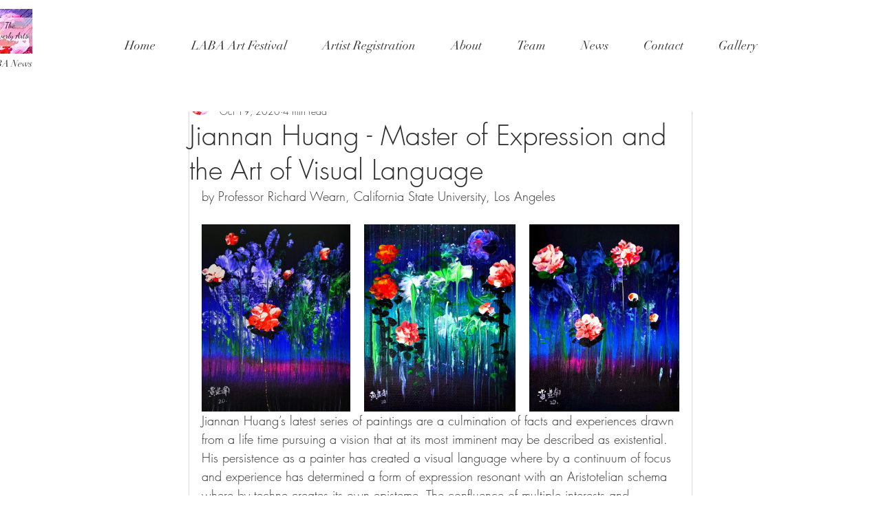

--- FILE ---
content_type: text/css; charset=utf-8
request_url: https://www.thebeverlyarts.com/_serverless/pro-gallery-css-v4-server/layoutCss?ver=2&id=c92qn-not-scoped&items=3329_2280_2862%7C3327_2065_2551%7C3607_1806_2241&container=326_694_388.359375_720&options=gallerySizeType:px%7CenableInfiniteScroll:true%7CtitlePlacement:SHOW_ON_HOVER%7CimageMargin:20%7CisVertical:false%7CgridStyle:0%7CgalleryLayout:1%7CnumberOfImagesPerRow:0%7CgallerySizePx:300%7CcubeRatio:1%7CcubeType:fill%7CgalleryThumbnailsAlignment:none%7CthumbnailSpacings:0
body_size: -209
content:
#pro-gallery-c92qn-not-scoped [data-hook="item-container"][data-idx="0"].gallery-item-container{opacity: 1 !important;display: block !important;transition: opacity .2s ease !important;top: 0px !important;left: 0px !important;right: auto !important;height: 272px !important;width: 216px !important;} #pro-gallery-c92qn-not-scoped [data-hook="item-container"][data-idx="0"] .gallery-item-common-info-outer{height: 100% !important;} #pro-gallery-c92qn-not-scoped [data-hook="item-container"][data-idx="0"] .gallery-item-common-info{height: 100% !important;width: 100% !important;} #pro-gallery-c92qn-not-scoped [data-hook="item-container"][data-idx="0"] .gallery-item-wrapper{width: 216px !important;height: 272px !important;margin: 0 !important;} #pro-gallery-c92qn-not-scoped [data-hook="item-container"][data-idx="0"] .gallery-item-content{width: 216px !important;height: 272px !important;margin: 0px 0px !important;opacity: 1 !important;} #pro-gallery-c92qn-not-scoped [data-hook="item-container"][data-idx="0"] .gallery-item-hover{width: 216px !important;height: 272px !important;opacity: 1 !important;} #pro-gallery-c92qn-not-scoped [data-hook="item-container"][data-idx="0"] .item-hover-flex-container{width: 216px !important;height: 272px !important;margin: 0px 0px !important;opacity: 1 !important;} #pro-gallery-c92qn-not-scoped [data-hook="item-container"][data-idx="0"] .gallery-item-wrapper img{width: 100% !important;height: 100% !important;opacity: 1 !important;} #pro-gallery-c92qn-not-scoped [data-hook="item-container"][data-idx="1"].gallery-item-container{opacity: 1 !important;display: block !important;transition: opacity .2s ease !important;top: 0px !important;left: 236px !important;right: auto !important;height: 272px !important;width: 220px !important;} #pro-gallery-c92qn-not-scoped [data-hook="item-container"][data-idx="1"] .gallery-item-common-info-outer{height: 100% !important;} #pro-gallery-c92qn-not-scoped [data-hook="item-container"][data-idx="1"] .gallery-item-common-info{height: 100% !important;width: 100% !important;} #pro-gallery-c92qn-not-scoped [data-hook="item-container"][data-idx="1"] .gallery-item-wrapper{width: 220px !important;height: 272px !important;margin: 0 !important;} #pro-gallery-c92qn-not-scoped [data-hook="item-container"][data-idx="1"] .gallery-item-content{width: 220px !important;height: 272px !important;margin: 0px 0px !important;opacity: 1 !important;} #pro-gallery-c92qn-not-scoped [data-hook="item-container"][data-idx="1"] .gallery-item-hover{width: 220px !important;height: 272px !important;opacity: 1 !important;} #pro-gallery-c92qn-not-scoped [data-hook="item-container"][data-idx="1"] .item-hover-flex-container{width: 220px !important;height: 272px !important;margin: 0px 0px !important;opacity: 1 !important;} #pro-gallery-c92qn-not-scoped [data-hook="item-container"][data-idx="1"] .gallery-item-wrapper img{width: 100% !important;height: 100% !important;opacity: 1 !important;} #pro-gallery-c92qn-not-scoped [data-hook="item-container"][data-idx="2"].gallery-item-container{opacity: 1 !important;display: block !important;transition: opacity .2s ease !important;top: 0px !important;left: 476px !important;right: auto !important;height: 272px !important;width: 218px !important;} #pro-gallery-c92qn-not-scoped [data-hook="item-container"][data-idx="2"] .gallery-item-common-info-outer{height: 100% !important;} #pro-gallery-c92qn-not-scoped [data-hook="item-container"][data-idx="2"] .gallery-item-common-info{height: 100% !important;width: 100% !important;} #pro-gallery-c92qn-not-scoped [data-hook="item-container"][data-idx="2"] .gallery-item-wrapper{width: 218px !important;height: 272px !important;margin: 0 !important;} #pro-gallery-c92qn-not-scoped [data-hook="item-container"][data-idx="2"] .gallery-item-content{width: 218px !important;height: 272px !important;margin: 0px 0px !important;opacity: 1 !important;} #pro-gallery-c92qn-not-scoped [data-hook="item-container"][data-idx="2"] .gallery-item-hover{width: 218px !important;height: 272px !important;opacity: 1 !important;} #pro-gallery-c92qn-not-scoped [data-hook="item-container"][data-idx="2"] .item-hover-flex-container{width: 218px !important;height: 272px !important;margin: 0px 0px !important;opacity: 1 !important;} #pro-gallery-c92qn-not-scoped [data-hook="item-container"][data-idx="2"] .gallery-item-wrapper img{width: 100% !important;height: 100% !important;opacity: 1 !important;} #pro-gallery-c92qn-not-scoped .pro-gallery-prerender{height:271.5748342419252px !important;}#pro-gallery-c92qn-not-scoped {height:271.5748342419252px !important; width:694px !important;}#pro-gallery-c92qn-not-scoped .pro-gallery-margin-container {height:271.5748342419252px !important;}#pro-gallery-c92qn-not-scoped .pro-gallery {height:271.5748342419252px !important; width:694px !important;}#pro-gallery-c92qn-not-scoped .pro-gallery-parent-container {height:271.5748342419252px !important; width:714px !important;}

--- FILE ---
content_type: text/css; charset=utf-8
request_url: https://www.thebeverlyarts.com/_serverless/pro-gallery-css-v4-server/layoutCss?ver=2&id=49qks-not-scoped&items=3701_2634_2567%7C3461_2844_2755&container=2276.015625_694_300_720&options=gallerySizeType:px%7CenableInfiniteScroll:true%7CtitlePlacement:SHOW_ON_HOVER%7CimageMargin:20%7CisVertical:false%7CgridStyle:0%7CgalleryLayout:1%7CnumberOfImagesPerRow:0%7CgallerySizePx:300%7CcubeRatio:1%7CcubeType:fill%7CgalleryThumbnailsAlignment:none%7CthumbnailSpacings:0
body_size: -180
content:
#pro-gallery-49qks-not-scoped [data-hook="item-container"][data-idx="0"].gallery-item-container{opacity: 1 !important;display: block !important;transition: opacity .2s ease !important;top: 0px !important;left: 0px !important;right: auto !important;height: 327px !important;width: 336px !important;} #pro-gallery-49qks-not-scoped [data-hook="item-container"][data-idx="0"] .gallery-item-common-info-outer{height: 100% !important;} #pro-gallery-49qks-not-scoped [data-hook="item-container"][data-idx="0"] .gallery-item-common-info{height: 100% !important;width: 100% !important;} #pro-gallery-49qks-not-scoped [data-hook="item-container"][data-idx="0"] .gallery-item-wrapper{width: 336px !important;height: 327px !important;margin: 0 !important;} #pro-gallery-49qks-not-scoped [data-hook="item-container"][data-idx="0"] .gallery-item-content{width: 336px !important;height: 327px !important;margin: 0px 0px !important;opacity: 1 !important;} #pro-gallery-49qks-not-scoped [data-hook="item-container"][data-idx="0"] .gallery-item-hover{width: 336px !important;height: 327px !important;opacity: 1 !important;} #pro-gallery-49qks-not-scoped [data-hook="item-container"][data-idx="0"] .item-hover-flex-container{width: 336px !important;height: 327px !important;margin: 0px 0px !important;opacity: 1 !important;} #pro-gallery-49qks-not-scoped [data-hook="item-container"][data-idx="0"] .gallery-item-wrapper img{width: 100% !important;height: 100% !important;opacity: 1 !important;} #pro-gallery-49qks-not-scoped [data-hook="item-container"][data-idx="1"].gallery-item-container{opacity: 1 !important;display: block !important;transition: opacity .2s ease !important;top: 0px !important;left: 356px !important;right: auto !important;height: 327px !important;width: 338px !important;} #pro-gallery-49qks-not-scoped [data-hook="item-container"][data-idx="1"] .gallery-item-common-info-outer{height: 100% !important;} #pro-gallery-49qks-not-scoped [data-hook="item-container"][data-idx="1"] .gallery-item-common-info{height: 100% !important;width: 100% !important;} #pro-gallery-49qks-not-scoped [data-hook="item-container"][data-idx="1"] .gallery-item-wrapper{width: 338px !important;height: 327px !important;margin: 0 !important;} #pro-gallery-49qks-not-scoped [data-hook="item-container"][data-idx="1"] .gallery-item-content{width: 338px !important;height: 327px !important;margin: 0px 0px !important;opacity: 1 !important;} #pro-gallery-49qks-not-scoped [data-hook="item-container"][data-idx="1"] .gallery-item-hover{width: 338px !important;height: 327px !important;opacity: 1 !important;} #pro-gallery-49qks-not-scoped [data-hook="item-container"][data-idx="1"] .item-hover-flex-container{width: 338px !important;height: 327px !important;margin: 0px 0px !important;opacity: 1 !important;} #pro-gallery-49qks-not-scoped [data-hook="item-container"][data-idx="1"] .gallery-item-wrapper img{width: 100% !important;height: 100% !important;opacity: 1 !important;} #pro-gallery-49qks-not-scoped .pro-gallery-prerender{height:327.48667170976785px !important;}#pro-gallery-49qks-not-scoped {height:327.48667170976785px !important; width:694px !important;}#pro-gallery-49qks-not-scoped .pro-gallery-margin-container {height:327.48667170976785px !important;}#pro-gallery-49qks-not-scoped .pro-gallery {height:327.48667170976785px !important; width:694px !important;}#pro-gallery-49qks-not-scoped .pro-gallery-parent-container {height:327.48667170976785px !important; width:714px !important;}

--- FILE ---
content_type: text/css; charset=utf-8
request_url: https://www.thebeverlyarts.com/_serverless/pro-gallery-css-v4-server/layoutCss?ver=2&id=75oa2-not-scoped&items=3542_2835_3756%7C3644_2677_2627&container=2900.015625_694_300_720&options=gallerySizeType:px%7CenableInfiniteScroll:true%7CtitlePlacement:SHOW_ON_HOVER%7CimageMargin:20%7CisVertical:false%7CgridStyle:0%7CgalleryLayout:1%7CnumberOfImagesPerRow:0%7CgallerySizePx:300%7CcubeType:fill%7CgalleryThumbnailsAlignment:none
body_size: -230
content:
#pro-gallery-75oa2-not-scoped [data-hook="item-container"][data-idx="0"].gallery-item-container{opacity: 1 !important;display: block !important;transition: opacity .2s ease !important;top: 0px !important;left: 0px !important;right: auto !important;height: 379px !important;width: 286px !important;} #pro-gallery-75oa2-not-scoped [data-hook="item-container"][data-idx="0"] .gallery-item-common-info-outer{height: 100% !important;} #pro-gallery-75oa2-not-scoped [data-hook="item-container"][data-idx="0"] .gallery-item-common-info{height: 100% !important;width: 100% !important;} #pro-gallery-75oa2-not-scoped [data-hook="item-container"][data-idx="0"] .gallery-item-wrapper{width: 286px !important;height: 379px !important;margin: 0 !important;} #pro-gallery-75oa2-not-scoped [data-hook="item-container"][data-idx="0"] .gallery-item-content{width: 286px !important;height: 379px !important;margin: 0px 0px !important;opacity: 1 !important;} #pro-gallery-75oa2-not-scoped [data-hook="item-container"][data-idx="0"] .gallery-item-hover{width: 286px !important;height: 379px !important;opacity: 1 !important;} #pro-gallery-75oa2-not-scoped [data-hook="item-container"][data-idx="0"] .item-hover-flex-container{width: 286px !important;height: 379px !important;margin: 0px 0px !important;opacity: 1 !important;} #pro-gallery-75oa2-not-scoped [data-hook="item-container"][data-idx="0"] .gallery-item-wrapper img{width: 100% !important;height: 100% !important;opacity: 1 !important;} #pro-gallery-75oa2-not-scoped [data-hook="item-container"][data-idx="1"].gallery-item-container{opacity: 1 !important;display: block !important;transition: opacity .2s ease !important;top: 0px !important;left: 306px !important;right: auto !important;height: 379px !important;width: 388px !important;} #pro-gallery-75oa2-not-scoped [data-hook="item-container"][data-idx="1"] .gallery-item-common-info-outer{height: 100% !important;} #pro-gallery-75oa2-not-scoped [data-hook="item-container"][data-idx="1"] .gallery-item-common-info{height: 100% !important;width: 100% !important;} #pro-gallery-75oa2-not-scoped [data-hook="item-container"][data-idx="1"] .gallery-item-wrapper{width: 388px !important;height: 379px !important;margin: 0 !important;} #pro-gallery-75oa2-not-scoped [data-hook="item-container"][data-idx="1"] .gallery-item-content{width: 388px !important;height: 379px !important;margin: 0px 0px !important;opacity: 1 !important;} #pro-gallery-75oa2-not-scoped [data-hook="item-container"][data-idx="1"] .gallery-item-hover{width: 388px !important;height: 379px !important;opacity: 1 !important;} #pro-gallery-75oa2-not-scoped [data-hook="item-container"][data-idx="1"] .item-hover-flex-container{width: 388px !important;height: 379px !important;margin: 0px 0px !important;opacity: 1 !important;} #pro-gallery-75oa2-not-scoped [data-hook="item-container"][data-idx="1"] .gallery-item-wrapper img{width: 100% !important;height: 100% !important;opacity: 1 !important;} #pro-gallery-75oa2-not-scoped .pro-gallery-prerender{height:379.33748920034293px !important;}#pro-gallery-75oa2-not-scoped {height:379.33748920034293px !important; width:694px !important;}#pro-gallery-75oa2-not-scoped .pro-gallery-margin-container {height:379.33748920034293px !important;}#pro-gallery-75oa2-not-scoped .pro-gallery {height:379.33748920034293px !important; width:694px !important;}#pro-gallery-75oa2-not-scoped .pro-gallery-parent-container {height:379.33748920034293px !important; width:714px !important;}

--- FILE ---
content_type: text/css; charset=utf-8
request_url: https://www.thebeverlyarts.com/_serverless/pro-gallery-css-v4-server/layoutCss?ver=2&id=7mdrr-not-scoped&items=3430_2487_2435%7C3512_2618_2582&container=3686.015625_694_300_720&options=gallerySizeType:px%7CenableInfiniteScroll:true%7CtitlePlacement:SHOW_ON_HOVER%7CimageMargin:20%7CisVertical:false%7CgridStyle:0%7CgalleryLayout:1%7CnumberOfImagesPerRow:0%7CgallerySizePx:300%7CcubeType:fill%7CgalleryThumbnailsAlignment:none
body_size: -234
content:
#pro-gallery-7mdrr-not-scoped [data-hook="item-container"][data-idx="0"].gallery-item-container{opacity: 1 !important;display: block !important;transition: opacity .2s ease !important;top: 0px !important;left: 0px !important;right: auto !important;height: 331px !important;width: 338px !important;} #pro-gallery-7mdrr-not-scoped [data-hook="item-container"][data-idx="0"] .gallery-item-common-info-outer{height: 100% !important;} #pro-gallery-7mdrr-not-scoped [data-hook="item-container"][data-idx="0"] .gallery-item-common-info{height: 100% !important;width: 100% !important;} #pro-gallery-7mdrr-not-scoped [data-hook="item-container"][data-idx="0"] .gallery-item-wrapper{width: 338px !important;height: 331px !important;margin: 0 !important;} #pro-gallery-7mdrr-not-scoped [data-hook="item-container"][data-idx="0"] .gallery-item-content{width: 338px !important;height: 331px !important;margin: 0px 0px !important;opacity: 1 !important;} #pro-gallery-7mdrr-not-scoped [data-hook="item-container"][data-idx="0"] .gallery-item-hover{width: 338px !important;height: 331px !important;opacity: 1 !important;} #pro-gallery-7mdrr-not-scoped [data-hook="item-container"][data-idx="0"] .item-hover-flex-container{width: 338px !important;height: 331px !important;margin: 0px 0px !important;opacity: 1 !important;} #pro-gallery-7mdrr-not-scoped [data-hook="item-container"][data-idx="0"] .gallery-item-wrapper img{width: 100% !important;height: 100% !important;opacity: 1 !important;} #pro-gallery-7mdrr-not-scoped [data-hook="item-container"][data-idx="1"].gallery-item-container{opacity: 1 !important;display: block !important;transition: opacity .2s ease !important;top: 0px !important;left: 358px !important;right: auto !important;height: 331px !important;width: 336px !important;} #pro-gallery-7mdrr-not-scoped [data-hook="item-container"][data-idx="1"] .gallery-item-common-info-outer{height: 100% !important;} #pro-gallery-7mdrr-not-scoped [data-hook="item-container"][data-idx="1"] .gallery-item-common-info{height: 100% !important;width: 100% !important;} #pro-gallery-7mdrr-not-scoped [data-hook="item-container"][data-idx="1"] .gallery-item-wrapper{width: 336px !important;height: 331px !important;margin: 0 !important;} #pro-gallery-7mdrr-not-scoped [data-hook="item-container"][data-idx="1"] .gallery-item-content{width: 336px !important;height: 331px !important;margin: 0px 0px !important;opacity: 1 !important;} #pro-gallery-7mdrr-not-scoped [data-hook="item-container"][data-idx="1"] .gallery-item-hover{width: 336px !important;height: 331px !important;opacity: 1 !important;} #pro-gallery-7mdrr-not-scoped [data-hook="item-container"][data-idx="1"] .item-hover-flex-container{width: 336px !important;height: 331px !important;margin: 0px 0px !important;opacity: 1 !important;} #pro-gallery-7mdrr-not-scoped [data-hook="item-container"][data-idx="1"] .gallery-item-wrapper img{width: 100% !important;height: 100% !important;opacity: 1 !important;} #pro-gallery-7mdrr-not-scoped .pro-gallery-prerender{height:331.1892582717537px !important;}#pro-gallery-7mdrr-not-scoped {height:331.1892582717537px !important; width:694px !important;}#pro-gallery-7mdrr-not-scoped .pro-gallery-margin-container {height:331.1892582717537px !important;}#pro-gallery-7mdrr-not-scoped .pro-gallery {height:331.1892582717537px !important; width:694px !important;}#pro-gallery-7mdrr-not-scoped .pro-gallery-parent-container {height:331.1892582717537px !important; width:714px !important;}